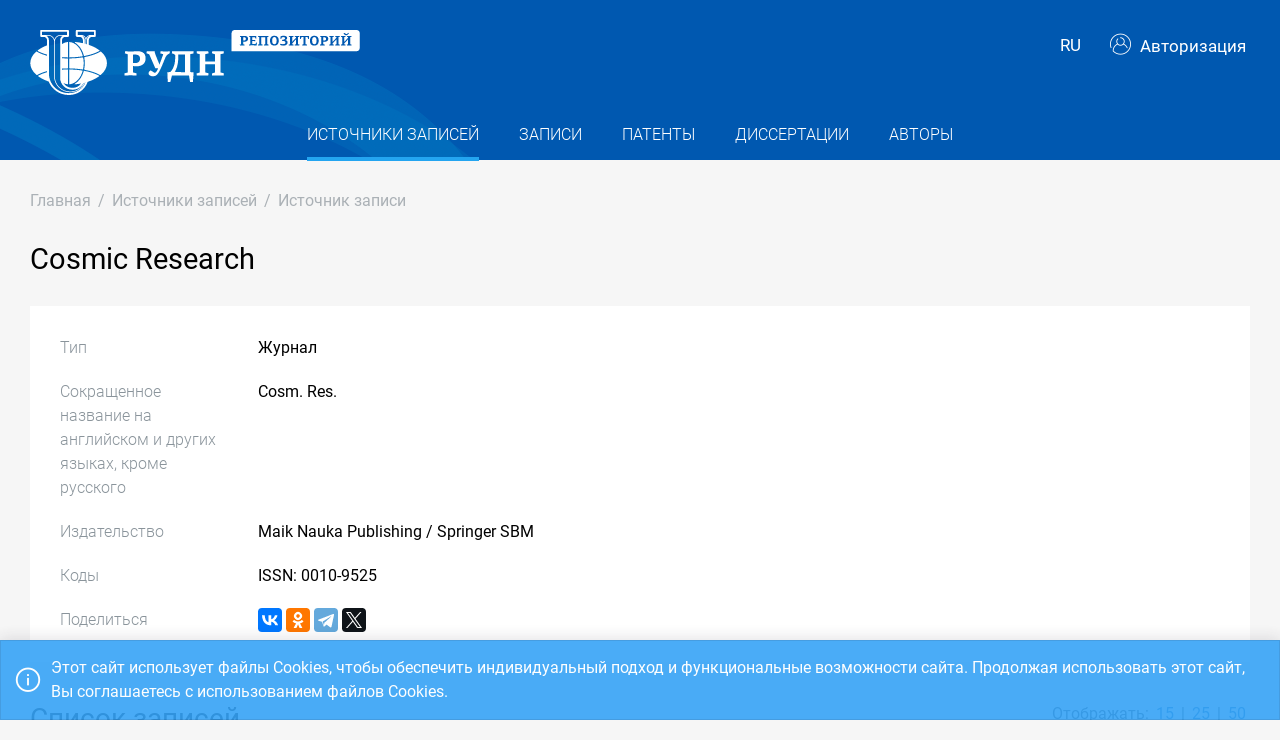

--- FILE ---
content_type: text/javascript; charset=utf-8
request_url: https://repository.rudn.ru/Scripts/recordsources.recordsource?v=UdgtbkYWZBjf0UL_aso_KsEgQfKPYRfmNVNeVvHRH1U1
body_size: 1224
content:
UNO.set("recordsources.recordsource",[jQuery,window,document],function(n,t,i){"use strict";var f=UNO.get("locale"),u=UNO.get("alert"),e=UNO.get("modal"),r=UNO.get("blocker");return{init:function(){var n=this;n._bindEvents()},_bindEvents:function(){var n=this;i('[data-action="deleteRecordSource"]').on("click",function(t){n._delete();t.preventDefault()});i('[data-action="changeType"]').on("click",function(t){n._changeType();t.preventDefault()})},_changeTypeModal:function(n){var u=this,t=i("#changeTypeModal"),r=t.find("form");r.resetValidation();t.find("select.reset").each(function(){var n=i(this),t=n.data("value");n.val(t);n.trigger("change")});t.find('button[data-action="apply"]').off("click").on("click",function(){if(r.valid()){var i=r.serializeObject();n&&n(i,function(){t.modal("show")})}});t.modal("show")},_changeType:function(){var n=this;n._changeTypeModal(function(n,o){e.confirm(f.interfaces.RecordSourceChangeTypeConfirmMessage,function(f){f&&(o(),r.blockPage(),i.post(t.urlChangeType,n).done(function(n){n.Success||n.ErrorMessage&&(r.unblockPage(),u.error(n.ErrorMessage))}).fail(function(){r.unblockPage();u.fail()}))})})},_delete:function(){var n=this;e.confirm(f.interfaces.RecordSourceDeleteConfirmMessage,function(n){n&&(r.blockPage(),i.post(t.urlDelete).done(function(n){r.unblockPage();n.Success||n.ErrorMessage&&u.error(n.ErrorMessage)}).fail(function(){r.unblockPage();u.fail()}))})}}})